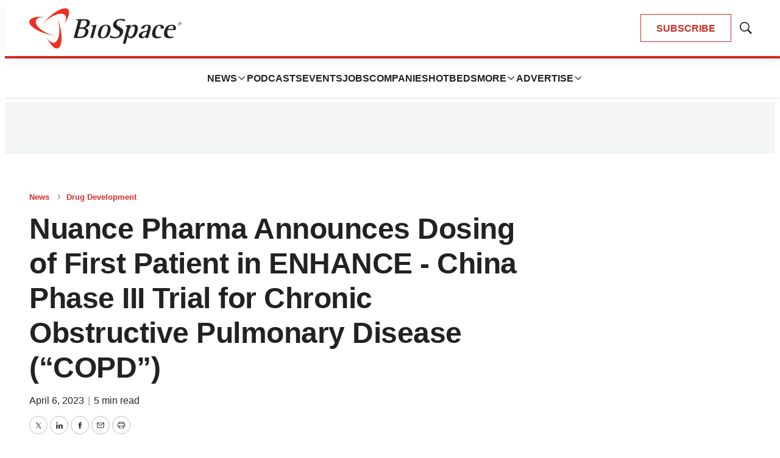

--- FILE ---
content_type: text/html; charset=utf-8
request_url: https://www.google.com/recaptcha/api2/aframe
body_size: 185
content:
<!DOCTYPE HTML><html><head><meta http-equiv="content-type" content="text/html; charset=UTF-8"></head><body><script nonce="czHNJUm5Y-qVgwXTxZy-vQ">/** Anti-fraud and anti-abuse applications only. See google.com/recaptcha */ try{var clients={'sodar':'https://pagead2.googlesyndication.com/pagead/sodar?'};window.addEventListener("message",function(a){try{if(a.source===window.parent){var b=JSON.parse(a.data);var c=clients[b['id']];if(c){var d=document.createElement('img');d.src=c+b['params']+'&rc='+(localStorage.getItem("rc::a")?sessionStorage.getItem("rc::b"):"");window.document.body.appendChild(d);sessionStorage.setItem("rc::e",parseInt(sessionStorage.getItem("rc::e")||0)+1);localStorage.setItem("rc::h",'1769120733388');}}}catch(b){}});window.parent.postMessage("_grecaptcha_ready", "*");}catch(b){}</script></body></html>